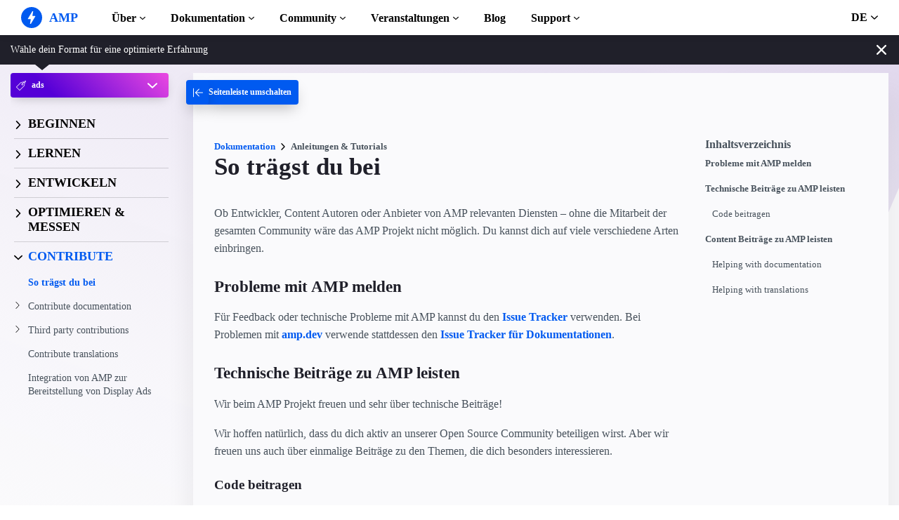

--- FILE ---
content_type: image/svg+xml
request_url: https://go.amp.dev/static/img/logo-openjsf.svg
body_size: 1196
content:
<svg viewBox="0 0 1000 314.4" xmlns="http://www.w3.org/2000/svg"><path d="m271.4 78.1-134.4-77.6-.9-.5-.9.5-133.6 77.2-.7.4-.9.5v157.2l.9.5 134.4 77.6.9.5.9-.5 132.6-76.5 1.8-1 .9-.5v-157.3zm-148.7-58-32.9 56.9h-65.7zm-38.3 66.3-15.4 26.7-46.2-26.7zm-12 39.4 54.3 31.4-54.3 31.4-18.1-31.4zm-8-4.6-15.4 26.7-30.9-53.4zm-53.7-20.9 32.9 56.9-32.9 56.9zm38.2 66.3 15.4 26.7-46.2 26.7zm20.1 34.7 15.4 26.7h-61.6zm-44.9 36.1h65.7l32.9 56.9-98.6-56.9zm107.4 53.4-30.8-53.4h30.8zm0-62.8h-36.3l-18.1-31.4 54.3-31.4v62.8zm0-78.9-54.3-31.4 18.1-31.4h36.2zm0-72.1h-30.8l30.8-53.4zm76.4 44.2 46.2-26.7-30.8 53.4zm10 36-18.1 31.4-54.3-31.4 54.3-31.4zm-14.7-44.1-15.4-26.7h61.6zm44.9-36.1h-65.7l-32.8-56.9zm-107.3-53.4 30.8 53.4h-30.8zm0 62.8h36.2l18.1 31.4-54.3 31.4zm0 78.9 54.3 31.4-18.1 31.3h-36.2zm0 72.1h30.8l-30.8 53.4zm8.8 56.9 32.8-56.9h65.7zm38.2-66.3 15.4-26.7 46.2 26.7zm20.1-34.8 15.4-26.7 30.8 53.4zm53.7 20.9-32.9-56.9 32.9-56.9zm46.8-11.4h64.2v5.8h-57.6v48.5h52.2v6h-52.2v49.9h-6.6zm75.4 77c0-19 15.2-34.4 34.5-34.4s34.2 15.4 34.2 34.4-14.9 34.5-34.2 34.5-34.5-15.5-34.5-34.5m62.2 0c0-16.4-11.2-28.7-27.7-28.7s-28 12.3-28 28.7 11.5 28.9 28 28.9 27.7-12.5 27.7-28.9m23.9 8.8v-41.7h6.3v40.7c0 13.5 6.3 21.1 19 21.1 14.3 0 24.3-9.6 24.3-24.8v-37h6.3v66.2h-6.3l.2-14.6c-4.4 9.9-13.5 16-25.1 16-14.8 0-24.7-9.7-24.7-25.9m73.1-41.7h6.3l-.2 14.8c4.4-10 13.6-16.2 25.3-16.2 14.8 0 24.6 9.9 24.6 26.3v41.3h-6.3v-40.2c0-13.6-6.3-21.6-19.1-21.6-14.3 0-24.3 9.4-24.3 24.8v37h-6.3zm73.3 32.9c0-19.5 13.8-34.4 32.8-34.4 13.5 0 23.2 7.3 28 17.2v-66.6h6.3v117.1h-6.3l.3-16.5c-4.7 10.2-15.6 17.8-28.4 17.8-18.9-.1-32.7-15.1-32.7-34.6m61.3 0c0-16.4-11-28.7-27.7-28.7-16.4 0-26.9 12.3-26.9 28.7s10.5 28.9 26.9 28.9c16.7 0 27.7-12.5 27.7-28.9m70.4-8.3c0-14.9-6.8-20.6-17.7-20.6-10.1 0-16.9 4.2-21.6 11.4l-4.5-3.2c5.5-8.6 14.9-13.6 26.3-13.6 13.6 0 23.8 8.3 23.8 25.5v42.2h-6.3l.3-10.2c-4.2 6.3-11.5 11.5-22.9 11.5-15.1 0-25-7-25-20.3 0-13.1 11.5-19.3 24.2-19.3h23.4zm-22.6 8.5c-10.1 0-18.6 3.9-18.6 13.9 0 10.1 6.6 14.8 19.3 14.8 11 0 21.9-6.5 21.9-16.7v-12zm57.1 15.5v-43.3h-10.4v-5.4h10.4v-23.2h6.3v23.2h19.1v5.4h-19.1v43.1c0 9.7 3.4 13.3 8.9 13.3 5.8 0 8.1-2.3 10.5-4.9l4.1 3.9c-3.2 3.7-7.1 6.6-14.6 6.6-8.4.1-15.2-5.2-15.2-18.7m47-77.2c0-3.1 2.6-5.4 5.4-5.4s5.4 2.3 5.4 5.4c0 3.2-2.6 5.3-5.4 5.3-2.8.1-5.4-2-5.4-5.3m2.3 28.6h6.3v66.2h-6.3zm25.3 32.9c0-19 15.2-34.4 34.5-34.4s34.2 15.4 34.2 34.4-14.9 34.5-34.2 34.5c-19.2 0-34.5-15.5-34.5-34.5m62.3 0c0-16.4-11.2-28.7-27.7-28.7s-28 12.3-28 28.7 11.5 28.9 28 28.9 27.7-12.5 27.7-28.9m24.5-32.9h6.3l-.2 14.8c4.4-10 13.6-16.2 25.3-16.2 14.8 0 24.6 9.9 24.6 26.3v41.3h-6.3v-40.2c0-13.6-6.3-21.6-19.1-21.6-14.3 0-24.3 9.4-24.3 24.8v37h-6.3zm-635.5-173.7c0-41.4 31.8-71.3 71.7-71.3 39.6 0 71.5 29.8 71.5 71.3 0 41.4-31.9 71.3-71.5 71.3-39.9-.1-71.7-29.9-71.7-71.3m121 0c0-29.6-20.4-51.9-49.4-51.9s-49.6 22.3-49.6 51.9 20.6 51.9 49.6 51.9c29-.1 49.4-22.3 49.4-51.9m44.5-16.3h20.8l-.6 15.9c5.5-10.6 15.7-17.8 30.4-17.8 22 0 39.8 18.6 39.8 44.5s-18 44.9-40.2 44.9c-14.3 0-24.5-6.9-29.4-16.5v58h-20.8zm69.2 42.6c0-15.5-9.4-26.1-24.3-26.1-15.1 0-24.9 10.6-24.9 26.1 0 16.1 9.8 26.7 24.9 26.7 15 .1 24.3-10.5 24.3-26.7m91.9 27.6c11.2 0 19.4-4.5 24.3-9.2l12 12.7c-8 8-19 13.9-36.1 13.9-29.4 0-48.4-19-48.4-44.7 0-25.5 20-44.7 45.7-44.7 29.2 0 45.7 21.6 44.3 51.7h-69c2.5 12.3 11.5 20.3 27.2 20.3m21.1-34.7c-1.8-11.6-9-20.2-23.3-20.2-13.3 0-22.5 7.3-24.9 20.2zm43.6-35.5h20.6l-.4 15.9c5.3-11.2 16.1-17.8 29-17.8 19 0 32.1 13.5 32.1 36.7v50.8h-20.6v-49.1c0-12.3-5.7-19.4-17.8-19.4-13.5 0-22.3 8.2-22.3 22v46.5h-20.6zm103.8 64.1 17.6-10.8c4.9 8.8 10.6 14.9 20.8 14.9 11.6 0 19.2-5.5 19.2-21.6v-99.7h21.6v100c0 27.6-16.5 40.6-39.8 40.6-20.6 0-32.8-10.6-39.4-23.4m101.4-5.3 17.8-9.8c6.5 10.8 14.9 19.4 31.8 19.4 14.1 0 24.1-7.6 24.1-19 0-12-8.2-17.4-23.3-24.1l-9.2-4.1c-20.2-9-32.5-19.2-32.5-40.6 0-20.6 15.9-35.3 39-35.3 18.4-.1 30.9 6.9 39.2 21.8l-16.9 10.4c-5.3-9.2-11.4-13.5-22.3-13.5-11 0-18 6.7-18 16.1 0 10.4 5.9 15.1 20 21.2l9 4.1c23.7 10.4 36.3 21.4 36.3 43.7 0 24.3-19 38.4-45.1 38.4-26.3 0-42.2-13-49.9-28.7" fill="#fff"/></svg>